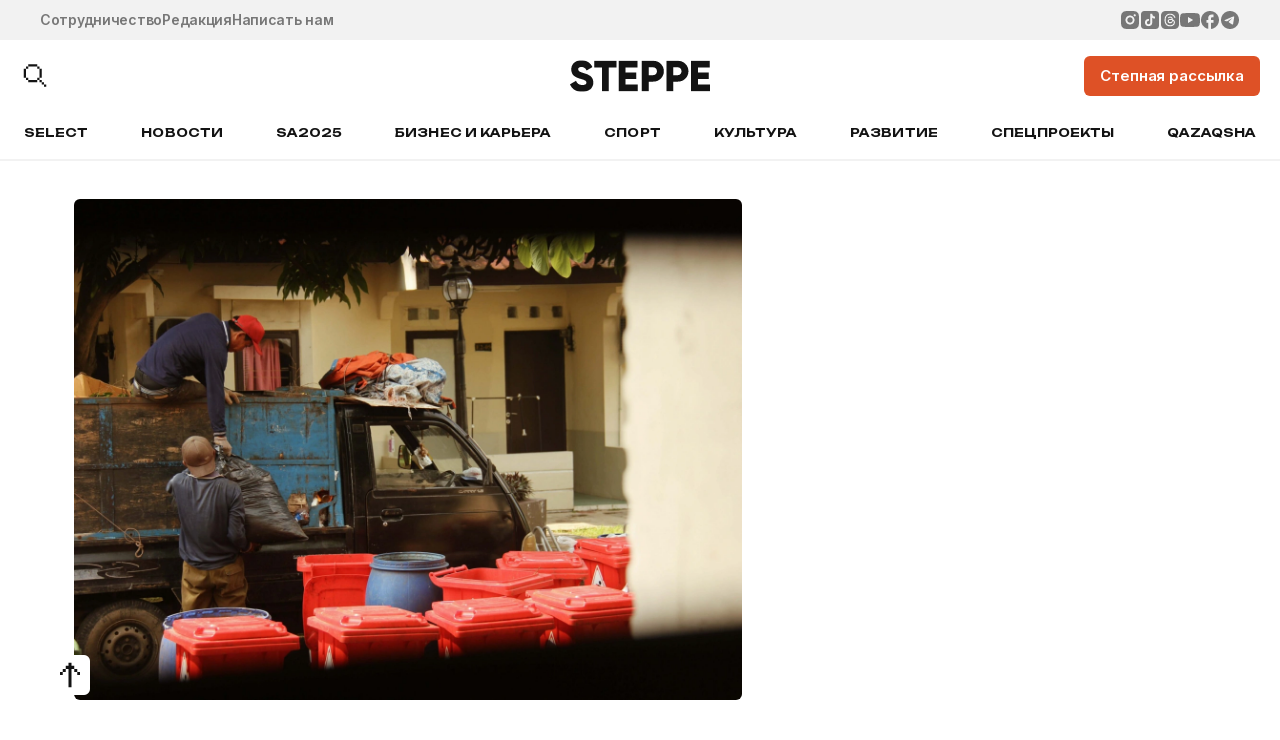

--- FILE ---
content_type: application/javascript
request_url: https://the-steppe.com/wp-content/themes/the-steppe-v2/assets/js/utils/utils.js?ver=1755347849
body_size: 430
content:
// Description: Global project functions

// === Function to get cookie by name

function gGetCookie(name) {
  var matches = document.cookie.match(new RegExp(
    "(?:^|; )" + name.replace(/([\.$?*|{}\(\)\[\]\\\/\+^])/g, '\\$1') + "=([^;]*)"
  ));
  return matches ? decodeURIComponent(matches[1]) : undefined;
}

// === Function to set cookie

function gSetCookie(name, value, options = {}) {

  options = {
    path: '/',
    ...options
  };

  if (options.expires instanceof Date) {
    options.expires = options.expires.toUTCString();
  }

  var updatedCookie = encodeURIComponent(name) + "=" + encodeURIComponent(value);

  for (var optionKey in options) {
    updatedCookie += "; " + optionKey;
    var optionValue = options[optionKey];
    if (optionValue !== true) {
      updatedCookie += "=" + optionValue;
    }
  }

  document.cookie = updatedCookie;
}

// === Function to delete cookie

function gDeleteCookie(name) {
  gSetCookie(name, "", {
    'max-age': -1
  })
}

// === Function to scale values

function gScaleValue(value, r1 ,r2, units = '') {
  return ((value-r1[0])*(r2[1]-r2[0])/(r1[1]-r1[0])+r2[0]) + units;
}

--- FILE ---
content_type: application/javascript
request_url: https://the-steppe.com/wp-content/themes/the-steppe-v2/dist/js/bundle.js?ver=1756894466
body_size: 4839
content:
"use strict";function _typeof(e){return _typeof="function"==typeof Symbol&&"symbol"==typeof Symbol.iterator?function(e){return typeof e}:function(e){return e&&"function"==typeof Symbol&&e.constructor===Symbol&&e!==Symbol.prototype?"symbol":typeof e},_typeof(e)}function ownKeys(e,t){var a=Object.keys(e);if(Object.getOwnPropertySymbols){var n=Object.getOwnPropertySymbols(e);t&&(n=n.filter((function(t){return Object.getOwnPropertyDescriptor(e,t).enumerable}))),a.push.apply(a,n)}return a}function _objectSpread(e){for(var t=1;t<arguments.length;t++){var a=null!=arguments[t]?arguments[t]:{};t%2?ownKeys(Object(a),!0).forEach((function(t){_defineProperty(e,t,a[t])})):Object.getOwnPropertyDescriptors?Object.defineProperties(e,Object.getOwnPropertyDescriptors(a)):ownKeys(Object(a)).forEach((function(t){Object.defineProperty(e,t,Object.getOwnPropertyDescriptor(a,t))}))}return e}function _defineProperty(e,t,a){return(t=_toPropertyKey(t))in e?Object.defineProperty(e,t,{value:a,enumerable:!0,configurable:!0,writable:!0}):e[t]=a,e}function _toPropertyKey(e){var t=_toPrimitive(e,"string");return"symbol"==_typeof(t)?t:t+""}function _toPrimitive(e,t){if("object"!=_typeof(e)||!e)return e;var a=e[Symbol.toPrimitive];if(void 0!==a){var n=a.call(e,t||"default");if("object"!=_typeof(n))return n;throw new TypeError("@@toPrimitive must return a primitive value.")}return("string"===t?String:Number)(e)}function _slicedToArray(e,t){return _arrayWithHoles(e)||_iterableToArrayLimit(e,t)||_unsupportedIterableToArray(e,t)||_nonIterableRest()}function _nonIterableRest(){throw new TypeError("Invalid attempt to destructure non-iterable instance.\nIn order to be iterable, non-array objects must have a [Symbol.iterator]() method.")}function _unsupportedIterableToArray(e,t){if(e){if("string"==typeof e)return _arrayLikeToArray(e,t);var a={}.toString.call(e).slice(8,-1);return"Object"===a&&e.constructor&&(a=e.constructor.name),"Map"===a||"Set"===a?Array.from(e):"Arguments"===a||/^(?:Ui|I)nt(?:8|16|32)(?:Clamped)?Array$/.test(a)?_arrayLikeToArray(e,t):void 0}}function _arrayLikeToArray(e,t){(null==t||t>e.length)&&(t=e.length);for(var a=0,n=Array(t);a<t;a++)n[a]=e[a];return n}function _iterableToArrayLimit(e,t){var a=null==e?null:"undefined"!=typeof Symbol&&e[Symbol.iterator]||e["@@iterator"];if(null!=a){var n,s,i,r,o=[],c=!0,l=!1;try{if(i=(a=a.call(e)).next,0===t){if(Object(a)!==a)return;c=!1}else for(;!(c=(n=i.call(a)).done)&&(o.push(n.value),o.length!==t);c=!0);}catch(e){l=!0,s=e}finally{try{if(!c&&null!=a.return&&(r=a.return(),Object(r)!==r))return}finally{if(l)throw s}}return o}}function _arrayWithHoles(e){if(Array.isArray(e))return e}var articlesLazyLoadPage=1;jQuery((function(e){e(document).ready((function(){e(".p-single").length&&e(".p-single").append('<section class="article article_bottom"><section class="columns"><div class="content"></div><div class="sidebar"><a href="#" class="banner banner_aside" data-counted=""></a></div></section></section>'),a(),s(),function(){var t=bannersJSON;if(t.top.length>0){var a=Math.floor(Math.random()*t.top.length),n=t.top[a],s=e(".banner.banner_top");s.attr("href",n.link),s.append('<img src="'.concat(n.img,'" class="banner__content" />')),s.data("counted","banner|".concat(n.id)),s.css("display","block")}if(t.aside.length>0){var i=Math.floor(Math.random()*t.aside.length),r=t.aside[i],o=e(".banner.banner_aside");o.attr("href",r.link),o.append('<img src="'.concat(r.img,'" class="banner__content" />')),o.data("counted","banner|".concat(r.id)),o.css("display","block")}}(),p(),d(),e('a[href="'+window.location.href.split("?")[0]+'"]').addClass("current-page-link"),e('a[href="'+window.location.pathname+'"]').addClass("current-page-link"),e(".p-quiz-page").length&&(c(),setInterval((function(){c()}),100)),e(".p-iframed-page").length&&e("body").addClass("page-iframed")})),e(window).on("resize",(function(){a(),s()}));var t=0;function a(){var t=e(".main-news-grid");if(t.length){var a=e(window).width(),n=t.find(".main-news-grid__news-list");if(a>1400||a<=600)n.css("max-height","");else{n.css("max-height","0px");var s=t.find(".main-news-grid__col.n1"),i=t.find(".main-news-grid__col.n3"),r=t.find(".main-news-grid__air"),o=parseInt(i.css("gap")),c=s.height()-r.height()-o;n.css("max-height",c)}}}e(window).on("scroll",(function(a){var n=e(".cmp-header"),s=e("main").offset().top,i=window.scrollY,r=i>t?"down":"up";t=i,i>s?(n.addClass("sticky"),setTimeout((function(){n.addClass("animated")}),1),"up"===r?n.addClass("active"):n.removeClass("active")):(n.removeClass("animated"),setTimeout((function(){n.removeClass("sticky")}),1))}));var n=!1;function s(){var t=jQuery(".main-news-grid"),a=e(window).width();if(t.length&&!n&&a<=600){var s=t.find(".main-news-grid__col.n1"),i=s.find(".main-news-grid__left-card");s.append('\n        <div class="main-news-grid__gallery swiper">\n          <div class="swiper-wrapper">\n          </div>\n        </div>\n      ');var r=s.find(".main-news-grid__gallery");i.each((function(){r.find(".swiper-wrapper").append('<div class="swiper-slide"></div>'),r.find(".swiper-slide").last().append(e(this).clone())})),new Swiper(".main-news-grid__gallery",{slidesPerView:"auto",spaceBetween:12}),n=!0}var o=t.find(".main-news-grid__gallery"),c=e(".main-news-grid__col.n1 > .main-news-grid__left-card").css("display","block");a>600?(o.css("display","none"),c.css("display","block")):(o.css("display","block"),c.css("display","none"))}new Swiper(".steppe-select-block__gallery",{slidesPerView:"auto",spaceBetween:24,breakpoints:{1024:{spaceBetween:24},768:{spaceBetween:20},600:{spaceBetween:16},0:{spaceBetween:16}}}),new Swiper(".steppe-special-block__gallery",{slidesPerView:"auto",spaceBetween:24,breakpoints:{1024:{spaceBetween:24},768:{spaceBetween:20},600:{spaceBetween:16},0:{spaceBetween:16}}}),new Swiper(".steppe-social-actual-block__gallery",{slidesPerView:"auto",spaceBetween:24,breakpoints:{1024:{spaceBetween:24},768:{spaceBetween:20},600:{spaceBetween:16},0:{spaceBetween:16}}}),new Swiper(".steppe-cat-news-block__gallery",{slidesPerView:"auto",spaceBetween:24,breakpoints:{1024:{spaceBetween:24},768:{spaceBetween:20},600:{spaceBetween:16},0:{spaceBetween:16}}}),new Swiper(".steppe-videos-block__gallery",{slidesPerView:"auto",spaceBetween:24,breakpoints:{1024:{spaceBetween:24},768:{spaceBetween:20},600:{spaceBetween:16},0:{spaceBetween:16}}}),new Swiper(".steppe-tests-block__gallery",{slidesPerView:"auto",spaceBetween:24,breakpoints:{1024:{spaceBetween:24},768:{spaceBetween:20},600:{spaceBetween:16},0:{spaceBetween:16}}}),new Swiper(".similar-block__gallery",{slidesPerView:"auto",spaceBetween:24,breakpoints:{1024:{spaceBetween:24},768:{spaceBetween:20},600:{spaceBetween:16},0:{spaceBetween:16}}}),e(window).on("resize",(function(){e(".cmp-header__search-button-line").removeClass("cmp-header__search-button-line_show")})),e(".cmp-header__search-button input, .cmp-header__search-button-line.mobile input").on("keyup",(function(t){var a=e.trim(e(this).val());13===t.keyCode&&a&&(window.location.href="/search?s="+a)})),e(".cmp-header__search-button.desktop").on("click",(function(){if(e(window).width()>768){var t=e(this).find(".cmp-header__search-button-line"),a=t.find("input");if(t.hasClass("cmp-header__search-button-line_show")&&e.trim(a.val()))return void(window.location.href="/search?s="+e.trim(a.val()));t.toggleClass("cmp-header__search-button-line_show"),a.focus()}else e(".cmp-header-mob-menu__inner").addClass("cmp-header-mob-menu__inner_show"),setTimeout((function(){e(".cmp-header-mob-menu__buttons").addClass("cmp-header-mob-menu__buttons_show")}),200)})),e(".cmp-header__search-button.mobile").on("click",(function(){var t=e(this).closest(".cmp-header-mob-menu__buttons"),a=t.find("input");e.trim(a.val())&&t.hasClass("cmp-header-mob-menu__buttons_show")?window.location.href="/search?s="+e.trim(a.val()):(t.toggleClass("cmp-header-mob-menu__buttons_show"),a.focus())})),e("body").on("click",(function(t){e(t.target).closest(".cmp-header__search-button").length||e(".cmp-header__search-button-line").removeClass("cmp-header__search-button-line_show");e(t.target).closest(".cmp-header-mob-menu__wrapper").length||e(t.target).closest(".cmp-header__search-button.mobile").length||e(".cmp-header-mob-menu__buttons").removeClass("cmp-header-mob-menu__buttons_show")})),e(".cmp-header__menu-button").on("click",(function(){e(".cmp-header-mob-menu__inner").toggleClass("cmp-header-mob-menu__inner_show")})),e(".steppe-cat-news-block__nav-link").on("click",(function(){var t=e(this).closest(".steppe-cat-news-block");if(!e(this).hasClass("steppe-cat-news-block__nav-link_active")&&!t.hasClass("steppe-cat-news-block_loading")){t.addClass("steppe-cat-news-block_loading");var a=e(this).data("filters");e(".steppe-cat-news-block__nav-link_active").removeClass("steppe-cat-news-block__nav-link_active"),e(this).addClass("steppe-cat-news-block__nav-link_active"),l(a,(function(a){var n=e(".steppe-cat-news-block__gallery .swiper-wrapper");n.find(".swiper-slide").remove(),a.posts.forEach((function(e){var t='\n          <a class="steppe-cat-news-block__gallery-item swiper-slide" href="'.concat(e.link,'">\n            <div class="steppe-cat-news-block__gallery-item-img">\n              <img src="').concat(e.img,'" alt="').concat(e.alt,'" />\n            </div>\n            <h6 class="steppe-cat-news-block__gallery-item-title t-header-6">').concat(e.title,'</h6>\n            <p class="steppe-cat-news-block__gallery-item-text t-text-3-medium">').concat(e.excerpt,"</p>\n          </a>\n        ");n.append(t)})),s(),setTimeout((function(){t.removeClass("steppe-cat-news-block_loading")}),300)}))}})),e(".news-list__more-button").on("click",(function(){if(!e(this).hasClass("cmp-button-big_loading")){var t=e(this),a=e(this).closest(".news-list"),n=a.data("filters");n.meta&&(n.meta=n.meta[0]),n.page=parseInt(n.page)+1,a.data("filters",n),t.addClass("cmp-button-big_loading"),l(n,(function(e){e.is_last_page&&t.addClass("cmp-button-big_disabled"),e.posts.forEach((function(e){var a='\n          <div class="news-list__item">\n            <a class="news-list__item-img" href="'.concat(e.link,'">\n              <img src="').concat(e.webp_imgs.s,'" alt="').concat(e.alt,'" />\n            </a>\n            <div class="news-list__item-content">\n              <div class="news-list__item-content-main">\n                <a class="news-list__item-category" href="').concat(e.category.url,'">').concat(e.category.name,'</a>\n                <a href="').concat(e.link,'">\n                  <h5 class="news-list__item-title">').concat(e.title,'</h5>\n                </a>\n                <p class="news-list__item-text">').concat(e.excerpt,'</p>\n              </div>\n              <div class="news-list__item-footer">\n                <span class="news-list__item-footer-date">').concat(e.date_rus,'</span>\n                <a class="news-list__item-footer-author" href="').concat(e.author_link,'">').concat(e.author,'</a>\n              </div>\n            </div>\n          </div>\n          <div class="news-list__separator"></div>\n        ');t.before(a)})),t.removeClass("cmp-button-big_loading")}))}})),e(".back-to-top").on("click",(function(){e("html").css("scrollBehavior","initial"),e("body, html").animate({scrollTop:0,easing:"linear"},800,(function(){e("html").css("scrollBehavior","smooth")}))}));var i=e(".p-quiz-page").data("quiz-type")||!1,r=0,o={};function c(){var t=e(window).width(),a=e(".quiz-bg-container");if(t>1024){var n=e(".quiz-card"),s=0;n.each((function(){var t=e(this).outerHeight()+80;t>s&&(s=t)})),a.css("height",s+"px")}else a.css("height","auto")}function l(t){var a=arguments.length>1&&void 0!==arguments[1]&&arguments[1],n=arguments.length>2&&void 0!==arguments[2]&&arguments[2];e.ajax({url:"/wp-admin/admin-ajax.php",type:"POST",dataType:"json",data:{action:"get_posts",data:t},success:function(e){a&&a(e)},error:function(e){n&&n(e)}})}function p(){var t,a,n=document.querySelectorAll("[data-counted]:not(.observed)"),s={};(t="cntr_reached",((a=document.cookie.match(new RegExp("(?:^|; )"+t.replace(/([\.$?*|{}\(\)\[\]\\\/\+^])/g,"\\$1")+"=([^;]*)")))?decodeURIComponent(a[1]):void 0)||"").split(",").forEach((function(e){s[e]=!0})),n.forEach((function(t){if(t){var a=e(t).data("counted");if(a){var n=_slicedToArray(a.split("|"),2),i=n[0],r=n[1],o=new IntersectionObserver((function(t,n){t.forEach((function(t){!s[a]&&t.intersectionRatio>0&&(s[a]=!0,console.log("reached => ",a),function(e,t){var a=arguments.length>2&&void 0!==arguments[2]?arguments[2]:{};(a=_objectSpread({path:"/"},a)).expires instanceof Date&&(a.expires=a.expires.toUTCString());var n=encodeURIComponent(e)+"="+encodeURIComponent(t);for(var s in a){n+="; "+s;var i=a[s];!0!==i&&(n+="="+i)}document.cookie=n}("cntr_reached",Object.keys(s).join(","),{expires:new Date((new Date).getTime()+864e5)}),e.ajax({url:"/wp-admin/admin-ajax.php",type:"GET",dataType:"json",data:{action:"counter",postID:r,type:i},success:function(e){},error:function(e){}}))}))}),{root:null,threshold:0});o.observe(t),e(t).addClass("observed")}}}))}function d(){if(e(".p-single").length){var t=e(".p-single > .article_main .cmp-article").data("counted").split("|")[1],a=e(".cmp-article:not(.article_observed)"),n={},s={root:null,threshold:0};a.each((function(){var a=e(this),i=a.data("counted");new IntersectionObserver((function(s,r){s.forEach((function(s){!n[i]&&s.intersectionRatio>0&&(n[i]=!0,a.addClass("article_observed"),articlesLazyLoadPage++,e.ajax({url:"/wp-admin/admin-ajax.php",type:"GET",dataType:"json",data:{action:"get_ll_posts",page:articlesLazyLoadPage,exluded_post_id:t},success:function(t){t.html&&(e(".article_bottom .content").append(t.html),e(".article_bottom .content .cmp-article:last-child").attr("data-url",t.url),p(),d())},error:function(e){}}))}))}),s).observe(a.get(0))}))}}e(".quiz-card_first-slide .button").on("click",(function(){e(".quiz-card_first-slide").removeClass("active"),e(".quiz-card_question:first").addClass("active")})),e(".quiz-card_question").on("click",(function(){var t=this;setTimeout((function(){var a=e(t).find("input:checked");a.length&&(e(t).find(".button").removeClass("disabled"),e(t).find("label").removeClass("answered"),a.closest("label").addClass("answered"))}),16)})),e(".quiz-card_question .button").on("click",(function(){var t=e(this),a=e(".p-quiz-page").data("post-id"),n=e(this).closest(".quiz-card_question"),s=n.data("question-key");if("standart"===i)if(n.hasClass("answered")){n.removeClass("active");var c=n.next(".quiz-card_question");if(c.length)c.addClass("active");else{var l=[];e(".quiz-card_result .value span").text(r),e(".quiz-card_result").each((function(){l.push({card:e(this),points:e(this).data("points")})})),l.sort((function(e,t){return e.points-t.points}));for(var p=0;p<l.length;p++){var d=l[p];if(r<=d.points){d.card.addClass("active");break}}}}else{var u=n.find("input:checked");if(u.length){var f=u.closest("label"),_=u.val();n.addClass("loading"),t.addClass("loading"),e.ajax({url:"/wp-admin/admin-ajax.php",type:"POST",dataType:"json",data:{action:"get_quiz_answer_result",data:{postID:a,quizType:i,questionKey:s,answerKey:_}},success:function(e){n.addClass("answered"),t.removeClass("loading"),e.is_correct?(f.addClass("answered_selected answered_correct"),r++):f.addClass("answered_selected answered_incorrect")},error:function(e){}})}}else if("profiling"===i){if(n.hasClass("answered")){n.removeClass("active");var m=n.next(".quiz-card_question");if(m.length)m.addClass("active");else{var h=Object.entries(o).reduce((function(e,t){var a=_slicedToArray(t,2),n=a[0];return a[1]>o[e]?n:e}),Object.keys(o)[0]);e(".quiz-card_result").filter('[data-profile-points="'+h+'"]').addClass("active")}}else{var w=n.find("input:checked");if(w.length){var b=w.closest("label"),g=w.val(),v=w.data("profile-points");o[v]||(o[v]=0),o[v]++,n.addClass("loading"),t.addClass("loading"),e.ajax({url:"/wp-admin/admin-ajax.php",type:"POST",dataType:"json",data:{action:"get_quiz_answer_result",data:{postID:a,quizType:i,questionKey:s,answerKey:g}},success:function(e){n.addClass("answered"),t.removeClass("loading"),b.addClass("answered_selected answered_correct")},error:function(e){}})}}}})),e(".quiz-card_result .button").on("click",(function(){window.location.reload()}))}));var pixelPerfectEl=jQuery(".cmp-pixel-perfect"),pixelPerfectImgEl=jQuery(".cmp-pixel-perfect__img"),pixelPerfectSpacerImgEl=jQuery(".cmp-pixel-perfect__spacer-img"),urlParams=new URLSearchParams(window.location.search),pixelPerfectFileName=urlParams.get("pixel-perfect")||"main.webp",path=pixelPerfectEl.data("path"),onOff=gGetCookie("pixel-perfect-on-off")||"off";"off"===onOff&&pixelPerfectEl.addClass("cmp-pixel-perfect_off"),pixelPerfectImgEl.css("background-image","url('".concat(path).concat(pixelPerfectFileName,"')")),pixelPerfectSpacerImgEl.attr("src","".concat(path).concat(pixelPerfectFileName)),jQuery("html").append(pixelPerfectEl),jQuery(".cmp-pixel-perfect__control").on("click",(function(){gSetCookie("pixel-perfect-on-off","off"===onOff?"on":"off",{expires:365}),pixelPerfectEl.toggleClass("cmp-pixel-perfect_off")}));

--- FILE ---
content_type: application/javascript
request_url: https://the-steppe.com/wp-content/themes/the-steppe-v2/assets/js/send-form/send-form.js?ver=1755347849
body_size: 656
content:
function sendForm(
  formEl,
  gettersFunc,
  validatorsFunc,
  successAjaxCb,
  errorAjaxCb,
  errCb = (field, type) => {
    switch (type) {
      case 'checkbox':
        field.closest('li').addClass('error');
        setTimeout(() => {
          field.closest('li').removeClass('error');
        }, 3000);
        break;
      default:
        field.addClass('error');
        setTimeout(() => {
          field.removeClass('error');
        }, 3000);
    }
  }
) {

  const fields = formEl.find('[data-field-name]');
  const data = {};
  const errors = [];

  fields.each(function() {

    const field = jQuery(this);
    const fieldName = field.data('field-name');
    const dataGetter = field.data('getter');
    const dataValidator = field.data('validator');
    const dataFieldErrorType = field.data('error');

    let fieldVal;

    if (dataGetter) {
      const getterArr = sendFormParseFunctionString(dataGetter);
      fieldVal = gettersFunc(field, getterArr[0], getterArr[1]);
    } else {
      fieldVal = jQuery.trim(field.val());
    }

    if (dataValidator) {
      const validatorArr = sendFormParseFunctionString(dataValidator);
      const validateResult = validatorsFunc(fieldVal, validatorArr[0], validatorArr[1]);
      if (!validateResult) {
        errors.push(fieldName);
        errCb(field, dataFieldErrorType);
      }
    };

    data[fieldName] = fieldVal;

  });

  if (errors.length === 0) {
    jQuery.ajax({
      url: '/wp-admin/admin-ajax.php',
      type: 'POST',
      dataType: 'json',
      data: {
        action: 'send_form',
        fields: data,
      },
      success: function(rdata) {
        successAjaxCb(rdata);
      },
      error: function(rdata) {
        errorAjaxCb(rdata);
      }
    });
  }
}

function sendFormParseFunctionString(str) {
  const openParenIndex = str.indexOf('(');
  const closeParenIndex = str.lastIndexOf(')');
  const functionName = str.substring(0, openParenIndex).trim();
  const argsStr = str.substring(openParenIndex + 1, closeParenIndex).trim();
  const argsArray = argsStr.length > 0
    ? argsStr.split(',').map(arg => arg.trim())
    : [];
  return [functionName, argsArray];
}
